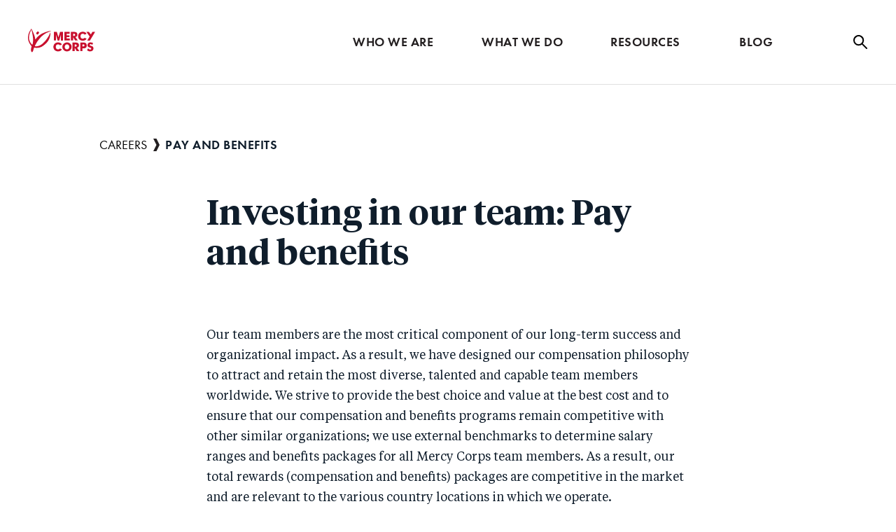

--- FILE ---
content_type: text/css
request_url: https://netherlands.mercycorps.org/themes/custom/gesso/dist/css/breadcrumb.css?t8k708
body_size: 325
content:
.c-breadcrumb{margin-bottom:0;margin-top:0;padding-bottom:1rem;padding-top:1.5rem}.c-breadcrumb::after{clear:both;content:"";display:table}@media(min-width: 48em){.c-breadcrumb{padding-bottom:3.5rem;padding-top:4.5rem}}.c-breadcrumb__list{list-style-type:none;margin-left:0;padding-left:0;margin:0;text-transform:uppercase}.c-breadcrumb__list li{padding-left:0}.c-breadcrumb__list>li{display:inline}.c-breadcrumb__item{font-family:"Futura", sans-serif;font-size:.625rem;margin-right:.25em}@media(min-width: 48em){.c-breadcrumb__item{font-size:1.125rem}}.c-breadcrumb__item::after{background-image:url([data-uri]);background-repeat:no-repeat;content:"";display:inline-block;height:1em;margin-left:.25em;position:relative;top:.09374rem;width:.5em}@media(min-width: 48em){.c-breadcrumb__item::after{top:.1875rem}}.c-breadcrumb__item:last-child{font-family:"Futura", sans-serif;font-weight:600;letter-spacing:.5px}.c-breadcrumb__item:last-child::after{background:none;content:"";margin-left:0}.c-breadcrumb__link{color:#000;text-decoration:none}.c-breadcrumb__link:visited{color:#000}


--- FILE ---
content_type: image/svg+xml
request_url: https://netherlands.mercycorps.org/themes/custom/gesso/dist/images/backgrounds/e00b0180e6e51e52714b.svg
body_size: 3507
content:
<?xml version="1.0" encoding="utf-8"?>
<!-- Generator: Adobe Illustrator 22.1.0, SVG Export Plug-In . SVG Version: 6.00 Build 0)  -->
<svg version="1.1" id="Layer_1" xmlns="http://www.w3.org/2000/svg" xmlns:xlink="http://www.w3.org/1999/xlink" x="0px" y="0px"
	 viewBox="0 0 502.3 250" style="enable-background:new 0 0 502.3 250;" xml:space="preserve">
<style type="text/css">
	.st0{clip-path:url(#SVGID_2_);}
	.st1{clip-path:url(#SVGID_4_);fill:#FF405E;}
	.st2{clip-path:url(#SVGID_6_);}
	.st3{clip-path:url(#SVGID_8_);fill:#161466;}
	.st4{clip-path:url(#SVGID_10_);}
	.st5{clip-path:url(#SVGID_12_);fill:#161466;}
	.st6{clip-path:url(#SVGID_14_);}
	.st7{clip-path:url(#SVGID_16_);fill:#161466;}
	.st8{clip-path:url(#SVGID_18_);}
	.st9{clip-path:url(#SVGID_20_);fill:#161466;}
	.st10{clip-path:url(#SVGID_22_);}
	.st11{clip-path:url(#SVGID_24_);fill:#161466;}
	.st12{clip-path:url(#SVGID_26_);}
	.st13{clip-path:url(#SVGID_28_);fill:#161466;}
	.st14{clip-path:url(#SVGID_30_);}
	.st15{clip-path:url(#SVGID_32_);fill:#161466;}
	.st16{clip-path:url(#SVGID_34_);}
	.st17{clip-path:url(#SVGID_36_);fill:#161466;}
	.st18{clip-path:url(#SVGID_38_);}
	.st19{clip-path:url(#SVGID_40_);fill:#161466;}
	.st20{clip-path:url(#SVGID_42_);}
	.st21{clip-path:url(#SVGID_44_);fill:#161466;}
	.st22{clip-path:url(#SVGID_46_);}
	.st23{clip-path:url(#SVGID_48_);fill:#161466;}
	.st24{clip-path:url(#SVGID_50_);}
	.st25{clip-path:url(#SVGID_52_);fill:#161466;}
	.st26{clip-path:url(#SVGID_54_);}
	.st27{clip-path:url(#SVGID_56_);fill:#161466;}
	.st28{clip-path:url(#SVGID_58_);}
	.st29{clip-path:url(#SVGID_60_);fill:#161466;}
	.st30{clip-path:url(#SVGID_62_);}
	.st31{clip-path:url(#SVGID_64_);fill:#161466;}
	.st32{clip-path:url(#SVGID_66_);}
	.st33{clip-path:url(#SVGID_68_);fill:#161466;}
	.st34{clip-path:url(#SVGID_70_);}
	.st35{clip-path:url(#SVGID_72_);fill:#161466;}
	.st36{clip-path:url(#SVGID_74_);}
	.st37{clip-path:url(#SVGID_76_);fill:#161466;}
	.st38{clip-path:url(#SVGID_78_);}
	.st39{clip-path:url(#SVGID_80_);fill:#161466;}
	.st40{clip-path:url(#SVGID_82_);}
	.st41{clip-path:url(#SVGID_84_);fill:#161466;}
	.st42{clip-path:url(#SVGID_86_);}
	.st43{clip-path:url(#SVGID_88_);fill:#161466;}
	.st44{clip-path:url(#SVGID_90_);}
	.st45{clip-path:url(#SVGID_92_);fill:#161466;}
	.st46{clip-path:url(#SVGID_94_);}
	.st47{clip-path:url(#SVGID_96_);fill:#161466;}
	.st48{clip-path:url(#SVGID_98_);}
	.st49{clip-path:url(#SVGID_100_);fill:#161466;}
	.st50{clip-path:url(#SVGID_102_);}
	.st51{clip-path:url(#SVGID_104_);fill:#161466;}
	.st52{clip-path:url(#SVGID_106_);}
	.st53{clip-path:url(#SVGID_108_);fill:#161466;}
	.st54{clip-path:url(#SVGID_110_);}
	.st55{clip-path:url(#SVGID_112_);fill:#161466;}
	.st56{clip-path:url(#SVGID_114_);}
	.st57{clip-path:url(#SVGID_116_);fill:#161466;}
</style>
<g>
	<g>
		<defs>
			<path id="SVGID_1_" d="M238.7,15.7c-12.8,10.6-25.8,19.2-38,29.4c-10.7-7.4-21.1-15-39.9-15.2c-37.3-0.4-70.2,21.7-91.1,41.8
				c-21.4,20.6-44.2,48.9-46.5,86.4c-0.8,13,2.9,27.9,10.4,37c24.4,29.5,80.2,13.7,107.3-4.7c5.8,12.7,10.5,21.9,16.1,34.2
				c-34.5,22.5-102.3,40.4-137.7,6.6c-32.7-31.2-18.2-86,0.9-120.6c20.6-37.2,52.2-66.4,89.3-87.4c19.6-11,42.5-20.8,65.5-22.8
				C203-1.9,223.2,4,238.7,15.7"/>
		</defs>
		<clipPath id="SVGID_2_">
			<use xlink:href="#SVGID_1_"  style="overflow:visible;"/>
		</clipPath>
		<g class="st0">
			<defs>
				<rect id="SVGID_3_" x="0" y="0" width="503.9" height="251.9"/>
			</defs>
			<clipPath id="SVGID_4_">
				<use xlink:href="#SVGID_3_"  style="overflow:visible;"/>
			</clipPath>
			<rect x="-14" y="-14" class="st1" width="266.7" height="278"/>
		</g>
	</g>
	<g>
		<defs>
			<path id="SVGID_5_" d="M198.8,67c-2.4,6.1-4.2,10.5-6.7,16.1c-10,0.3-17,0.8-26.8,1.4c-3.1,6.3-5.7,11.6-8.4,18.5
				c10.5-0.3,14.7-0.1,25.3-0.4c-2.1,6.1-3.7,10-5.4,15.6c-11-0.4-14.7-0.2-25.3-0.4c-5,10.9-10.4,23.6-15.5,35.6
				c-6.9-0.3-9.1-0.4-15.2-0.9c10.8-26.9,22.8-52.5,33.2-79.8C168.8,70.6,183.5,68.4,198.8,67"/>
		</defs>
		<clipPath id="SVGID_6_">
			<use xlink:href="#SVGID_5_"  style="overflow:visible;"/>
		</clipPath>
		<g class="st2">
			<defs>
				<rect id="SVGID_7_" x="0" y="0" width="503.9" height="251.9"/>
			</defs>
			<clipPath id="SVGID_8_">
				<use xlink:href="#SVGID_7_"  style="overflow:visible;"/>
			</clipPath>
			<rect x="107" y="53" class="st3" width="105.9" height="114.4"/>
		</g>
	</g>
	<g>
		<defs>
			<path id="SVGID_9_" d="M99.5,118.3c-2.8,7.3-6.2,13.7-9.2,20.8c12,1.2,21.9-3.1,20.9-17.6C107.8,116.9,105.4,117.4,99.5,118.3
				 M112.4,88.8c-2.2,6.1-4.4,10.5-6.6,16.1c12.1,0.9,19.9-5.6,17.6-15C121.3,85.2,116.7,87.6,112.4,88.8 M121.9,108.8
				c15.1,11.4-3.8,41-24.7,42.7c-8.4,0.7-15.4-0.2-23.7-1c9.9-24.3,21.6-46.8,31.3-71.2c10.5-1.9,29.2-9.5,35.1,0.9
				C145.8,90.5,131,104.6,121.9,108.8"/>
		</defs>
		<clipPath id="SVGID_10_">
			<use xlink:href="#SVGID_9_"  style="overflow:visible;"/>
		</clipPath>
		<g class="st4">
			<defs>
				<rect id="SVGID_11_" x="0" y="0" width="503.9" height="251.9"/>
			</defs>
			<clipPath id="SVGID_12_">
				<use xlink:href="#SVGID_11_"  style="overflow:visible;"/>
			</clipPath>
			<rect x="59.5" y="60.9" class="st5" width="95.8" height="104.9"/>
		</g>
	</g>
	<g>
		<defs>
			<path id="SVGID_13_" d="M98.2,81.3c-2.3,4.9-4.2,7.9-6.6,12.3c-3.5-1-6-1.8-11.4-0.9c-13.1,2.1-30.2,28.6-25.6,39.9
				c2.4,6,10.2,4.8,17.1,2.8c-1.6,4.4-3,8.7-4.7,13.3c-11.6,3.9-24.5,2.5-25.6-9.5c-1.7-18.8,19.1-49.6,37-57
				C85.6,79.2,92.5,79.2,98.2,81.3"/>
		</defs>
		<clipPath id="SVGID_14_">
			<use xlink:href="#SVGID_13_"  style="overflow:visible;"/>
		</clipPath>
		<g class="st6">
			<defs>
				<rect id="SVGID_15_" x="0" y="0" width="503.9" height="251.9"/>
			</defs>
			<clipPath id="SVGID_16_">
				<use xlink:href="#SVGID_15_"  style="overflow:visible;"/>
			</clipPath>
			<rect x="27.1" y="65.8" class="st7" width="85.1" height="98.8"/>
		</g>
	</g>
	<g>
		<defs>
			<polygon id="SVGID_17_" points="205.4,151.2 199.1,151.2 199.1,132.2 193.8,132.2 193.8,126.8 210.6,126.8 210.6,132.2 
				205.4,132.2 			"/>
		</defs>
		<clipPath id="SVGID_18_">
			<use xlink:href="#SVGID_17_"  style="overflow:visible;"/>
		</clipPath>
		<g class="st8">
			<defs>
				<rect id="SVGID_19_" x="0" y="0" width="503.9" height="251.9"/>
			</defs>
			<clipPath id="SVGID_20_">
				<use xlink:href="#SVGID_19_"  style="overflow:visible;"/>
			</clipPath>
			<rect x="179.8" y="112.8" class="st9" width="44.8" height="52.3"/>
		</g>
	</g>
	<g>
		<defs>
			<path id="SVGID_21_" d="M238.9,138.5c0,7.9-5.6,13.4-13.5,13.4c-7.8,0-13.5-5.5-13.5-13.4c0-7.4,6.5-12.5,13.5-12.5
				C232.4,126,238.9,131.2,238.9,138.5 M218.5,138.6c0,4.2,3.1,7.3,6.9,7.3c3.8,0,6.9-3.1,6.9-7.3c0-3.4-3.1-6.4-6.9-6.4
				C221.6,132.2,218.5,135.2,218.5,138.6"/>
		</defs>
		<clipPath id="SVGID_22_">
			<use xlink:href="#SVGID_21_"  style="overflow:visible;"/>
		</clipPath>
		<g class="st10">
			<defs>
				<rect id="SVGID_23_" x="0" y="0" width="503.9" height="251.9"/>
			</defs>
			<clipPath id="SVGID_24_">
				<use xlink:href="#SVGID_23_"  style="overflow:visible;"/>
			</clipPath>
			<rect x="197.9" y="112" class="st11" width="54.9" height="53.9"/>
		</g>
	</g>
	<g>
		<defs>
			<polygon id="SVGID_25_" points="248.4,132.2 248.4,136.2 255.5,136.2 255.5,141.6 248.4,141.6 248.4,145.8 255.9,145.8 
				255.9,151.2 242.1,151.2 242.1,126.8 255.9,126.8 255.9,132.2 			"/>
		</defs>
		<clipPath id="SVGID_26_">
			<use xlink:href="#SVGID_25_"  style="overflow:visible;"/>
		</clipPath>
		<g class="st12">
			<defs>
				<rect id="SVGID_27_" x="0" y="0" width="503.9" height="251.9"/>
			</defs>
			<clipPath id="SVGID_28_">
				<use xlink:href="#SVGID_27_"  style="overflow:visible;"/>
			</clipPath>
			<rect x="228.1" y="112.8" class="st13" width="41.8" height="52.3"/>
		</g>
	</g>
	<g>
		<defs>
			<polygon id="SVGID_29_" points="279.2,145.8 279.2,151.2 258.4,151.2 269.9,132.2 260.3,132.2 260.3,126.8 280.5,126.8 
				269,145.8 			"/>
		</defs>
		<clipPath id="SVGID_30_">
			<use xlink:href="#SVGID_29_"  style="overflow:visible;"/>
		</clipPath>
		<g class="st14">
			<defs>
				<rect id="SVGID_31_" x="0" y="0" width="503.9" height="251.9"/>
			</defs>
			<clipPath id="SVGID_32_">
				<use xlink:href="#SVGID_31_"  style="overflow:visible;"/>
			</clipPath>
			<rect x="244.4" y="112.8" class="st15" width="50.1" height="52.3"/>
		</g>
	</g>
	<g>
		<defs>
			<rect id="SVGID_33_" x="283.2" y="126.8" width="6.3" height="24.3"/>
		</defs>
		<clipPath id="SVGID_34_">
			<use xlink:href="#SVGID_33_"  style="overflow:visible;"/>
		</clipPath>
		<g class="st16">
			<defs>
				<rect id="SVGID_35_" x="0" y="0" width="503.9" height="251.9"/>
			</defs>
			<clipPath id="SVGID_36_">
				<use xlink:href="#SVGID_35_"  style="overflow:visible;"/>
			</clipPath>
			<rect x="269.2" y="112.8" class="st17" width="34.3" height="52.3"/>
		</g>
	</g>
	<g>
		<defs>
			<path id="SVGID_37_" d="M311.3,135c-1.3-1.7-3.4-2.7-5.5-2.7c-3.9,0-6.5,3-6.5,6.7c0,3.8,2.6,6.6,6.6,6.6c2.1,0,4.1-1,5.5-2.6
				v7.6c-2.1,0.6-3.6,1.1-5.6,1.1c-3.4,0-6.6-1.3-9.1-3.6c-2.7-2.4-3.9-5.6-3.9-9.2c0-3.3,1.3-6.5,3.6-8.9c2.4-2.5,5.8-3.9,9.3-3.9
				c2,0,3.9,0.4,5.8,1.2V135z"/>
		</defs>
		<clipPath id="SVGID_38_">
			<use xlink:href="#SVGID_37_"  style="overflow:visible;"/>
		</clipPath>
		<g class="st18">
			<defs>
				<rect id="SVGID_39_" x="0" y="0" width="503.9" height="251.9"/>
			</defs>
			<clipPath id="SVGID_40_">
				<use xlink:href="#SVGID_39_"  style="overflow:visible;"/>
			</clipPath>
			<rect x="278.7" y="112.2" class="st19" width="46.6" height="53.6"/>
		</g>
	</g>
	<g>
		<defs>
			<polygon id="SVGID_41_" points="330.9,136.2 330.9,126.8 337.2,126.8 337.2,151.2 330.9,151.2 330.9,141.2 321.8,141.2 
				321.8,151.2 315.4,151.2 315.4,126.8 321.8,126.8 321.8,136.2 			"/>
		</defs>
		<clipPath id="SVGID_42_">
			<use xlink:href="#SVGID_41_"  style="overflow:visible;"/>
		</clipPath>
		<g class="st20">
			<defs>
				<rect id="SVGID_43_" x="0" y="0" width="503.9" height="251.9"/>
			</defs>
			<clipPath id="SVGID_44_">
				<use xlink:href="#SVGID_43_"  style="overflow:visible;"/>
			</clipPath>
			<rect x="301.4" y="112.8" class="st21" width="49.8" height="52.3"/>
		</g>
	</g>
	<g>
		<defs>
			<polygon id="SVGID_45_" points="351.3,151.2 345,151.2 345,132.2 339.7,132.2 339.7,126.8 356.5,126.8 356.5,132.2 351.3,132.2 
							"/>
		</defs>
		<clipPath id="SVGID_46_">
			<use xlink:href="#SVGID_45_"  style="overflow:visible;"/>
		</clipPath>
		<g class="st22">
			<defs>
				<rect id="SVGID_47_" x="0" y="0" width="503.9" height="251.9"/>
			</defs>
			<clipPath id="SVGID_48_">
				<use xlink:href="#SVGID_47_"  style="overflow:visible;"/>
			</clipPath>
			<rect x="325.8" y="112.8" class="st23" width="44.8" height="52.3"/>
		</g>
	</g>
	<g>
		<defs>
			<polygon id="SVGID_49_" points="374.5,136.2 374.5,126.8 380.9,126.8 380.9,151.2 374.5,151.2 374.5,141.2 365.4,141.2 
				365.4,151.2 359.1,151.2 359.1,126.8 365.4,126.8 365.4,136.2 			"/>
		</defs>
		<clipPath id="SVGID_50_">
			<use xlink:href="#SVGID_49_"  style="overflow:visible;"/>
		</clipPath>
		<g class="st24">
			<defs>
				<rect id="SVGID_51_" x="0" y="0" width="503.9" height="251.9"/>
			</defs>
			<clipPath id="SVGID_52_">
				<use xlink:href="#SVGID_51_"  style="overflow:visible;"/>
			</clipPath>
			<rect x="345.1" y="112.8" class="st25" width="49.8" height="52.3"/>
		</g>
	</g>
	<g>
		<defs>
			<path id="SVGID_53_" d="M411,138.5c0,7.9-5.6,13.4-13.5,13.4s-13.5-5.5-13.5-13.4c0-7.4,6.5-12.5,13.5-12.5
				C404.5,126,411,131.2,411,138.5 M390.6,138.6c0,4.2,3.1,7.3,6.9,7.3c3.8,0,6.9-3.1,6.9-7.3c0-3.4-3.1-6.4-6.9-6.4
				C393.7,132.2,390.6,135.2,390.6,138.6"/>
		</defs>
		<clipPath id="SVGID_54_">
			<use xlink:href="#SVGID_53_"  style="overflow:visible;"/>
		</clipPath>
		<g class="st26">
			<defs>
				<rect id="SVGID_55_" x="0" y="0" width="503.9" height="251.9"/>
			</defs>
			<clipPath id="SVGID_56_">
				<use xlink:href="#SVGID_55_"  style="overflow:visible;"/>
			</clipPath>
			<rect x="370" y="112" class="st27" width="54.9" height="53.9"/>
		</g>
	</g>
	<g>
		<defs>
			<path id="SVGID_57_" d="M435.3,126.8v13.7c0,3.1-0.1,6.2-2.5,8.6c-2,2-5.2,2.7-8.1,2.7c-2.8,0-6-0.7-8.1-2.7
				c-2.4-2.4-2.6-5.5-2.6-8.6v-13.7h6.3v12.8c0,3.2,0.2,6.6,4.3,6.6c4.1,0,4.3-3.5,4.3-6.6v-12.8H435.3z"/>
		</defs>
		<clipPath id="SVGID_58_">
			<use xlink:href="#SVGID_57_"  style="overflow:visible;"/>
		</clipPath>
		<g class="st28">
			<defs>
				<rect id="SVGID_59_" x="0" y="0" width="503.9" height="251.9"/>
			</defs>
			<clipPath id="SVGID_60_">
				<use xlink:href="#SVGID_59_"  style="overflow:visible;"/>
			</clipPath>
			<rect x="400" y="112.8" class="st29" width="49.2" height="53"/>
		</g>
	</g>
	<g>
		<defs>
			<path id="SVGID_61_" d="M439.5,126.8h9c6.8,0,12.4,5.3,12.4,12.2c0,6.8-5.6,12.2-12.4,12.2h-9V126.8z M445.9,145.8h1.4
				c3.8,0,7-2.1,7-6.8c0-4.4-2.9-6.8-6.9-6.8h-1.5V145.8z"/>
		</defs>
		<clipPath id="SVGID_62_">
			<use xlink:href="#SVGID_61_"  style="overflow:visible;"/>
		</clipPath>
		<g class="st30">
			<defs>
				<rect id="SVGID_63_" x="0" y="0" width="503.9" height="251.9"/>
			</defs>
			<clipPath id="SVGID_64_">
				<use xlink:href="#SVGID_63_"  style="overflow:visible;"/>
			</clipPath>
			<rect x="425.5" y="112.8" class="st31" width="49.3" height="52.3"/>
		</g>
	</g>
	<g>
		<defs>
			<polygon id="SVGID_65_" points="470.4,132.2 470.4,136.2 477.5,136.2 477.5,141.6 470.4,141.6 470.4,145.8 477.9,145.8 
				477.9,151.2 464.1,151.2 464.1,126.8 477.9,126.8 477.9,132.2 			"/>
		</defs>
		<clipPath id="SVGID_66_">
			<use xlink:href="#SVGID_65_"  style="overflow:visible;"/>
		</clipPath>
		<g class="st32">
			<defs>
				<rect id="SVGID_67_" x="0" y="0" width="503.9" height="251.9"/>
			</defs>
			<clipPath id="SVGID_68_">
				<use xlink:href="#SVGID_67_"  style="overflow:visible;"/>
			</clipPath>
			<rect x="450.1" y="112.8" class="st33" width="41.8" height="52.3"/>
		</g>
	</g>
	<g>
		<defs>
			<path id="SVGID_69_" d="M502.3,151.2h-7.9l-6-9.4h-0.1v9.4h-6.3v-24.3h9.5c4.8,0,8.5,2.3,8.5,7.5c0,3.4-1.9,6.3-5.3,6.9
				L502.3,151.2z M488.4,137.7h0.6c2.1,0,4.4-0.4,4.4-3c0-2.6-2.3-3-4.4-3h-0.6V137.7z"/>
		</defs>
		<clipPath id="SVGID_70_">
			<use xlink:href="#SVGID_69_"  style="overflow:visible;"/>
		</clipPath>
		<g class="st34">
			<defs>
				<rect id="SVGID_71_" x="0" y="0" width="503.9" height="251.9"/>
			</defs>
			<clipPath id="SVGID_72_">
				<use xlink:href="#SVGID_71_"  style="overflow:visible;"/>
			</clipPath>
			<rect x="468.1" y="112.8" class="st35" width="48.2" height="52.3"/>
		</g>
	</g>
	<g>
		<defs>
			<path id="SVGID_73_" d="M220,179.5c-0.1,3.6-0.3,6.6-2.5,9.6c-2.4,3.3-6,4.8-10,4.8c-7.6,0-13-5.2-13-12.8
				c0-7.9,5.4-13.1,13.2-13.1c5,0,8.9,2.3,11,6.8l-6,2.5c-0.9-2.3-2.7-3.9-5.3-3.9c-4.2,0-6.3,4-6.3,7.7c0,3.8,2.3,7.6,6.4,7.6
				c2.7,0,4.8-1.4,5.1-4.2h-5.2v-5H220z"/>
		</defs>
		<clipPath id="SVGID_74_">
			<use xlink:href="#SVGID_73_"  style="overflow:visible;"/>
		</clipPath>
		<g class="st36">
			<defs>
				<rect id="SVGID_75_" x="0" y="0" width="503.9" height="251.9"/>
			</defs>
			<clipPath id="SVGID_76_">
				<use xlink:href="#SVGID_75_"  style="overflow:visible;"/>
			</clipPath>
			<rect x="180.5" y="154" class="st37" width="53.5" height="53.9"/>
		</g>
	</g>
	<g>
		<defs>
			<path id="SVGID_77_" d="M248.8,180.5c0,7.9-5.6,13.4-13.5,13.4c-7.8,0-13.5-5.6-13.5-13.4c0-7.4,6.5-12.5,13.5-12.5
				C242.4,168,248.8,173.1,248.8,180.5 M228.5,180.5c0,4.2,3.1,7.3,6.9,7.3c3.8,0,6.9-3.1,6.9-7.3c0-3.4-3.1-6.4-6.9-6.4
				C231.6,174.1,228.5,177.2,228.5,180.5"/>
		</defs>
		<clipPath id="SVGID_78_">
			<use xlink:href="#SVGID_77_"  style="overflow:visible;"/>
		</clipPath>
		<g class="st38">
			<defs>
				<rect id="SVGID_79_" x="0" y="0" width="503.9" height="251.9"/>
			</defs>
			<clipPath id="SVGID_80_">
				<use xlink:href="#SVGID_79_"  style="overflow:visible;"/>
			</clipPath>
			<rect x="207.9" y="154" class="st39" width="54.9" height="53.9"/>
		</g>
	</g>
	<g>
		<defs>
			<polygon id="SVGID_81_" points="258.4,174 258.4,178 265.5,178 265.5,183.4 258.4,183.4 258.4,187.6 265.9,187.6 265.9,192.9 
				252,192.9 252,168.6 265.9,168.6 265.9,174 			"/>
		</defs>
		<clipPath id="SVGID_82_">
			<use xlink:href="#SVGID_81_"  style="overflow:visible;"/>
		</clipPath>
		<g class="st40">
			<defs>
				<rect id="SVGID_83_" x="0" y="0" width="503.9" height="251.9"/>
			</defs>
			<clipPath id="SVGID_84_">
				<use xlink:href="#SVGID_83_"  style="overflow:visible;"/>
			</clipPath>
			<rect x="238" y="154.6" class="st41" width="41.8" height="52.3"/>
		</g>
	</g>
	<g>
		<defs>
			<path id="SVGID_85_" d="M270.1,168.6h9c6.8,0,12.4,5.3,12.4,12.2c0,6.8-5.6,12.2-12.4,12.2h-9V168.6z M276.4,187.6h1.4
				c3.8,0,7-2.1,7-6.8c0-4.4-2.9-6.8-6.9-6.8h-1.5V187.6z"/>
		</defs>
		<clipPath id="SVGID_86_">
			<use xlink:href="#SVGID_85_"  style="overflow:visible;"/>
		</clipPath>
		<g class="st42">
			<defs>
				<rect id="SVGID_87_" x="0" y="0" width="503.9" height="251.9"/>
			</defs>
			<clipPath id="SVGID_88_">
				<use xlink:href="#SVGID_87_"  style="overflow:visible;"/>
			</clipPath>
			<rect x="256.1" y="154.6" class="st43" width="49.3" height="52.3"/>
		</g>
	</g>
	<g>
		<defs>
			<polygon id="SVGID_89_" points="300.9,174 300.9,178 308,178 308,183.4 300.9,183.4 300.9,187.6 308.4,187.6 308.4,192.9 
				294.6,192.9 294.6,168.6 308.4,168.6 308.4,174 			"/>
		</defs>
		<clipPath id="SVGID_90_">
			<use xlink:href="#SVGID_89_"  style="overflow:visible;"/>
		</clipPath>
		<g class="st44">
			<defs>
				<rect id="SVGID_91_" x="0" y="0" width="503.9" height="251.9"/>
			</defs>
			<clipPath id="SVGID_92_">
				<use xlink:href="#SVGID_91_"  style="overflow:visible;"/>
			</clipPath>
			<rect x="280.6" y="154.6" class="st45" width="41.8" height="52.3"/>
		</g>
	</g>
	<g>
		<defs>
			<path id="SVGID_93_" d="M323.9,168.6h9c6.8,0,12.4,5.3,12.4,12.2c0,6.8-5.6,12.2-12.4,12.2h-9V168.6z M330.3,187.6h1.4
				c3.8,0,7-2.1,7-6.8c0-4.4-2.9-6.8-6.9-6.8h-1.5V187.6z"/>
		</defs>
		<clipPath id="SVGID_94_">
			<use xlink:href="#SVGID_93_"  style="overflow:visible;"/>
		</clipPath>
		<g class="st46">
			<defs>
				<rect id="SVGID_95_" x="0" y="0" width="503.9" height="251.9"/>
			</defs>
			<clipPath id="SVGID_96_">
				<use xlink:href="#SVGID_95_"  style="overflow:visible;"/>
			</clipPath>
			<rect x="309.9" y="154.6" class="st47" width="49.3" height="52.3"/>
		</g>
	</g>
	<g>
		<defs>
			<path id="SVGID_97_" d="M374.1,180.5c0,7.9-5.6,13.4-13.5,13.4c-7.8,0-13.5-5.6-13.5-13.4c0-7.4,6.5-12.5,13.5-12.5
				C367.7,168,374.1,173.1,374.1,180.5 M353.8,180.5c0,4.2,3.1,7.3,6.9,7.3c3.8,0,6.9-3.1,6.9-7.3c0-3.4-3.1-6.4-6.9-6.4
				C356.9,174.1,353.8,177.2,353.8,180.5"/>
		</defs>
		<clipPath id="SVGID_98_">
			<use xlink:href="#SVGID_97_"  style="overflow:visible;"/>
		</clipPath>
		<g class="st48">
			<defs>
				<rect id="SVGID_99_" x="0" y="0" width="503.9" height="251.9"/>
			</defs>
			<clipPath id="SVGID_100_">
				<use xlink:href="#SVGID_99_"  style="overflow:visible;"/>
			</clipPath>
			<rect x="333.2" y="154" class="st49" width="54.9" height="53.9"/>
		</g>
	</g>
	<g>
		<defs>
			<polygon id="SVGID_101_" points="383.7,174 383.7,178 390.8,178 390.8,183.4 383.7,183.4 383.7,187.6 391.2,187.6 391.2,192.9 
				377.4,192.9 377.4,168.6 391.2,168.6 391.2,174 			"/>
		</defs>
		<clipPath id="SVGID_102_">
			<use xlink:href="#SVGID_101_"  style="overflow:visible;"/>
		</clipPath>
		<g class="st50">
			<defs>
				<rect id="SVGID_103_" x="0" y="0" width="503.9" height="251.9"/>
			</defs>
			<clipPath id="SVGID_104_">
				<use xlink:href="#SVGID_103_"  style="overflow:visible;"/>
			</clipPath>
			<rect x="363.4" y="154.6" class="st51" width="41.8" height="52.3"/>
		</g>
	</g>
	<g>
		<defs>
			<polygon id="SVGID_105_" points="401.7,187.6 409.3,187.6 409.3,192.9 395.4,192.9 395.4,168.6 401.7,168.6 			"/>
		</defs>
		<clipPath id="SVGID_106_">
			<use xlink:href="#SVGID_105_"  style="overflow:visible;"/>
		</clipPath>
		<g class="st52">
			<defs>
				<rect id="SVGID_107_" x="0" y="0" width="503.9" height="251.9"/>
			</defs>
			<clipPath id="SVGID_108_">
				<use xlink:href="#SVGID_107_"  style="overflow:visible;"/>
			</clipPath>
			<rect x="381.4" y="154.6" class="st53" width="41.9" height="52.3"/>
		</g>
	</g>
	<g>
		<defs>
			<polygon id="SVGID_109_" points="417.9,174 417.9,178 425.1,178 425.1,183.4 417.9,183.4 417.9,187.6 425.5,187.6 425.5,192.9 
				411.6,192.9 411.6,168.6 425.5,168.6 425.5,174 			"/>
		</defs>
		<clipPath id="SVGID_110_">
			<use xlink:href="#SVGID_109_"  style="overflow:visible;"/>
		</clipPath>
		<g class="st54">
			<defs>
				<rect id="SVGID_111_" x="0" y="0" width="503.9" height="251.9"/>
			</defs>
			<clipPath id="SVGID_112_">
				<use xlink:href="#SVGID_111_"  style="overflow:visible;"/>
			</clipPath>
			<rect x="397.6" y="154.6" class="st55" width="41.8" height="52.3"/>
		</g>
	</g>
	<g>
		<defs>
			<polygon id="SVGID_113_" points="429.6,168.6 435.9,168.6 447.5,183.5 447.6,183.5 447.6,168.6 453.9,168.6 453.9,192.9 
				447.6,192.9 436,178 435.9,178 435.9,192.9 429.6,192.9 			"/>
		</defs>
		<clipPath id="SVGID_114_">
			<use xlink:href="#SVGID_113_"  style="overflow:visible;"/>
		</clipPath>
		<g class="st56">
			<defs>
				<rect id="SVGID_115_" x="0" y="0" width="503.9" height="251.9"/>
			</defs>
			<clipPath id="SVGID_116_">
				<use xlink:href="#SVGID_115_"  style="overflow:visible;"/>
			</clipPath>
			<rect x="415.6" y="154.6" class="st57" width="52.3" height="52.3"/>
		</g>
	</g>
</g>
</svg>


--- FILE ---
content_type: application/javascript
request_url: https://netherlands.mercycorps.org/themes/custom/gesso/dist/js/main-navigation.js?t8k708
body_size: 114
content:
/******/ (function() { // webpackBootstrap
var __webpack_exports__ = {};
//todo: look into using drupal behaviors when it was tried this code was executing twice when a user was logged in

(function ($) {
  'use strict';

  $(document).ready(function () {
    $('.c-main-navigation__group-icon').click(function () {
      $(this).parent().toggleClass('c-main-navigation__group--opened');
    });
    $('.c-main-navigation__header-mobile-toggle').click(function () {
      if ($('.c-main-navigation').hasClass('c-main-navigation--opened')) {
        $('.c-main-navigation__header-mobile-toggle-icon span:nth-child(1)').on('webkitTransitionEnd mozTransitionEnd oTransitionEnd msTransitionEnd transitionend', function (e) {
          //rolling nav menu animation requires two classes, so remove the second class when finished
          $('.c-main-navigation').removeClass('c-main-navigation--closing');
          $('.c-main-navigation__header-mobile-toggle-icon span:nth-child(1)').off('webkitTransitionEnd mozTransitionEnd oTransitionEnd msTransitionEnd transitionend');
        });
        $('html, body').removeClass('main-navigation-is-open');
        $('.c-main-navigation').removeClass('c-main-navigation--opened');
        $('.c-main-navigation').addClass('c-main-navigation--closing');
      } else {
        $('html, body').addClass('main-navigation-is-open');
        $('.c-main-navigation').addClass('c-main-navigation--opened');
      }
    });
    if (window.matchMedia('(max-width: 767px)').matches) {
      //close menu after user clicks a link
      $('.c-main-navigation__groups a').click(function () {
        $('.c-main-navigation__header-mobile-toggle-icon').click();
      });
    }
  });
})(jQuery);
/******/ })()
;